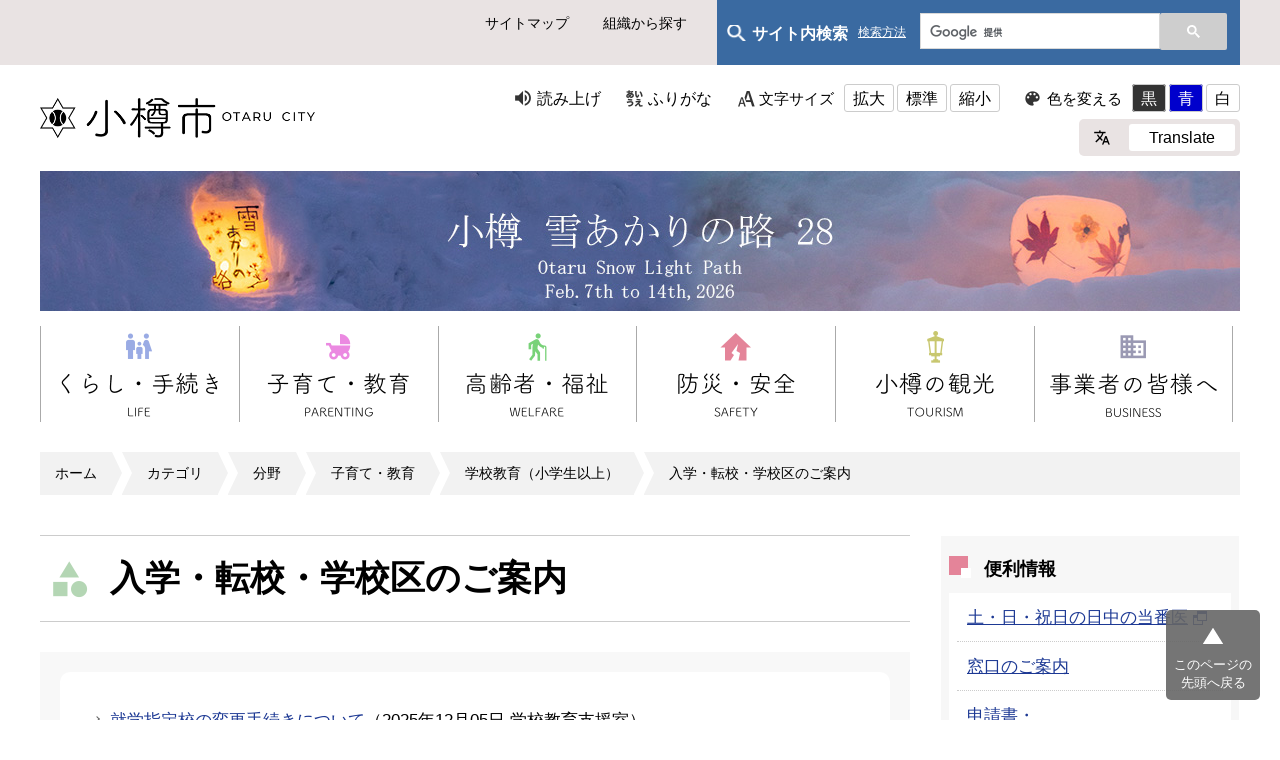

--- FILE ---
content_type: text/html
request_url: https://www.city.otaru.lg.jp/categories/bunya/kosodate/gakkokyoiku/nyugaku/
body_size: 4331
content:
<!DOCTYPE html>
<html lang="ja" prefix="og: http://ogp.me/ns#">
<head>
  <meta charset="UTF-8" />
  <meta http-equiv="X-UA-Compatible" content="IE=edge" />
  <title>入学・転校・学校区のご案内 | 小樽市</title>
  <meta name="viewport" content="width=device-width" />
<meta name="format-detection" content="telephone=no" />
<link rel="icon" href="/_themes/images/favicon.ico">
<link rel="stylesheet" href="/_themes/css/normalize.css" />
<link rel="stylesheet" href="/_themes/css/common.css" />
<link rel="stylesheet" href="/_themes/css/site-color/default.css" />
<link rel="alternate stylesheet" href="/_themes/css/colors/white.css" title="white" />
<link rel="alternate stylesheet" href="/_themes/css/colors/blue.css" title="blue" />
<link rel="alternate stylesheet" href="/_themes/css/colors/black.css" title="black" />
<link rel="stylesheet" href="/_themes/css/print.css" media="print" />

<link rel="stylesheet" href="/_themes/css/custom.css" />
<link rel="stylesheet" href="/_themes/css/style.css" />

<link rel="stylesheet" href="/_themes/css/page.css" />
<link rel="stylesheet" href="/_themes/css/responsive.css" />
<script src="/_themes/js/jquery.min.js"></script>
<script src="/_themes/js/jquery-migrate.min.js"></script>
<script src="/_themes/js/jquery.cookie.min.js"></script>
<script src="/_themes/js/navigation.js"></script>
<script src="/_themes/js/slick.min.js"></script>
<script src="/_themes/js/common.js"></script>
<!-- Global site tag (gtag.js) - Google Analytics -->
<script async src="https://www.googletagmanager.com/gtag/js?id=UA-162682706-1"></script>
<script>
  window.dataLayer = window.dataLayer || [];
  function gtag(){dataLayer.push(arguments);}
  gtag('js', new Date());

  gtag('config', 'UA-162682706-1');
</script>
<!-- Global site tag (gtag.js) - Google Analytics -->
<script async src="https://www.googletagmanager.com/gtag/js?id=G-KXXLP7MCRT"></script>
<script>
  window.dataLayer = window.dataLayer || [];
  function gtag(){dataLayer.push(arguments);}
  gtag('js', new Date());

  gtag('config', 'G-KXXLP7MCRT');
</script>
    
<link rel="stylesheet" media="screen" href="/_common/js/flatpickr/themes/light.min.css" />
<link rel="stylesheet" media="screen" href="/_common/js/flatpickr/themes/ja.css" />
<script src="/_common/js/flatpickr/flatpickr.min.js"></script>
<script src="/_common/js/flatpickr/l10n/ja.js"></script>
<script src="/_common/js/flatpickr/plugins/scrollPlugin.js"></script>
<script src="/_common/js/bowser.min.js"></script>

</head>
<body id="page-categories-bunya-kosodate-gakkokyoiku-nyugaku-index" class="dir-categories-bunya-kosodate-gakkokyoiku-nyugaku">
  <div id="container">

<nav id="site_nav">
  <div class="box">
    <ul>
      <li><a href="/sitemap.html">サイトマップ</a></li>
      <li><a href="/soshiki/">組織から探す</a></li>
    </ul>


    
    <div id="site_search">
      <div class="site_search-txt">
        <p>サイト内検索  <a href="/docs/2021030500023/" class="site_search-link">検索方法</a></p>
      </div>

      <div class="site_search-form">
        <script async src="https://cse.google.com/cse.js?cx=003184904190147713832:t2mv1kid9ee"></script>
        <div class="gcse-search"></div>
      </div>
    </div>

  </div>
</nav>

<header id="header">
  <div class="box">
    <div id="h1">
    <a href="/"><img src="/images/logo.png" alt="小樽市 OTARU CITY" width="275" height="40" class="wh_img"><img src="/images/logo_bk.png" alt="小樽市 OTARU CITY" width="275" height="40" class="bk_img"></a>
</div>
    <div id="nav_open" class="sp"><span></span></div>

<nav id="usability_btn">
  <ul id="usability_nav">
    <li id="usability_nav_read"><a href="#navigationTalk" id="navigationTalk">読み上げ</a><span id="navigationTalkPlayer"></span></li>
    <li id="usability_nav_kana"><a href="#navigationRuby" id="navigationRuby">ふりがな</a></li>
    <li id="usability_nav_size">
      文字サイズ
      <ul>
        <li><a href="#fontLarge" id="fontLarge" title="文字のサイズを大きくする">拡大</a></li>
        <li><a href="#fontMiddle" id="fontMiddle" title="標準の文字サイズに戻す">標準</a></li>
        <li><a href="#fontSmall" id="fontSmall" title="文字のサイズを小さくする">縮小</a></li>
      </ul>
    </li>
    <li id="usability_nav_color">
      色を変える
      <ul>
        <li><a href="#themeBlack" id="themeBlack" title="背景色を黒にする" class="black">黒</a></li>
        <li><a href="#themeBlue" id="themeBlue" title="背景色を青にする" class="black">青</a></li>
        <li><a href="#themeWhite" id="themeWhite" title="背景色を白にする" class="black">白</a></li>
      </ul>
    </li>
  </ul>
  <div id="usability_translate_rap">
    <div id="usability_translate">
      <ul>
        <li><a href="/docs/2020100100118/">Translate</a></li>
      </ul>

    </div>
  </div>


</nav>
  </div>
</header>

<div id="page_mv">
  <div class="box">
    <img src="/uploads/header20260120.jpg" alt="小樽雪あかりの路28">
  </div>
</div>

<nav id="global_nav">

    <div id="sp_search_rap" class="sp">
        <p>サイト内検索</p>
        <div id="sp_serarch_form">
<script async src="https://cse.google.com/cse.js?cx=003184904190147713832:t2mv1kid9ee"></script>
<div class="gcse-search"></div>
        </div>
      </div>

  <div class="box">
    <ul>
      <li><a href="/navi/kurashi/"><img src="/images/global_01.png" alt="くらし・手続き" width="167" class="wh_img"><img src="/images/global_01_bk.png" alt="くらし・手続き" width="167" class="bk_img"></a></li>
      <li><a href="/navi/kosodate/"><img src="/images/global_02.png" alt="子育て・教育" width="167" class="wh_img"><img src="/images/global_02_bk.png" alt="子育て・教育" width="167" class="bk_img"></a></li>
      <li><a href="/navi/koureifukusi/"><img src="/images/global_03.png" alt="高齢者・福祉" width="167" class="wh_img"><img src="/images/global_03_bk.png" alt="高齢者・福祉" width="167" class="bk_img"></a></li>
      <li><a href="/navi/bosai_anzen/"><img src="/images/global_04.png" alt="防災・安全" width="167" class="wh_img"><img src="/images/global_04_bk.png" alt="防災・安全" width="167" class="bk_img"></a></li>
      <li><a href="/navi/kanko/"><img src="/images/global_05.png" alt="小樽の観光" width="167" class="wh_img"><img src="/images/global_05_bk.png" alt="小樽の観光" width="167" class="bk_img"></a></li>
      <li><a href="/navi/jigyosha/"><img src="/images/global_06.png" alt="事業者の皆様へ" width="167" class="wh_img"><img src="/images/global_06_bk.png" alt="事業者の皆様へ" width="167" class="bk_img"></a></li>
    </ul>
  </div>
</nav>

<div class="box">
<div id="breadCrumbs" class="piece">
<div class="pieceContainer">
<div class="pieceBody"><ol><li><a href="/">ホーム</a></li><li><a href="/categories/">カテゴリ</a></li><li><a href="/categories/bunya/">分野</a></li><li><a href="/categories/bunya/kosodate/">子育て・教育</a></li><li><a href="/categories/bunya/kosodate/gakkokyoiku/">学校教育（小学生以上）</a></li><li><a href="/categories/bunya/kosodate/gakkokyoiku/nyugaku/">入学・転校・学校区のご案内</a></li></ol>
</div>
</div>
<!-- end .piece --></div>

</div>

<div id="content">
<div class="box">

<div id="main_cnt" class="category_cnt icon_cnt">
<div id="pageTitle" class="piece">
<div class="pieceContainer">
<div class="pieceBody"><h1>入学・転校・学校区のご案内</h1>
</div>
</div>
<!-- end .piece --></div>


<div class="contentGpCategory contentGpCategoryCategory"><section class="docs_3">
  
  <ul>
    <li>
      <span class="title_link"><a href="/docs/2020110600530/">就学指定校の変更手続きについて</a></span>（<span class="update_date">2025年12月05日</span> <span class="group">学校教育支援室</span>）
</li>    <li>
      <span class="title_link"><a href="/docs/2024111500042/">入学予定者の入学通知書について</a></span>（<span class="update_date">2025年11月04日</span> <span class="group">学校教育支援室</span>）
</li>    <li>
      <span class="title_link"><a href="/docs/2020111000926/">就学時健康診断のお知らせ</a></span>（<span class="update_date">2025年09月22日</span> <span class="group">学校教育支援室</span>）
</li>    <li>
      <span class="title_link"><a href="/docs/2020110600523/">校区（小・中学校）のご案内（地図検索）</a></span>（<span class="update_date">2022年10月13日</span> <span class="group">学校教育支援室</span>）
</li>    <li>
      <span class="title_link"><a href="/docs/2020110600547/">菁園中学校における指定校変更の制限解除について</a></span>（<span class="update_date">2022年01月24日</span> <span class="group">学校教育支援室</span>）
</li>    <li>
      <span class="title_link"><a href="/docs/2020110600516/">校区（小・中学校）のご案内（住所検索）</a></span>（<span class="update_date">2021年08月13日</span> <span class="group">学校教育支援室</span>）
</li>    <li>
      <span class="title_link"><a href="/docs/2020110600554/">小・中学校の転校手続きについて</a></span>（<span class="update_date">2021年06月18日</span> <span class="group">学校教育支援室</span>）
</li></ul>
  
</section>

</div>
</div><!-- /#main_cnt -->

<div id="side_cnt">

<div id="usefulNavi" class="piece">
<div class="pieceHeader"><h2>便利情報</h2></div>
<div class="pieceContainer">
<div class="pieceBody">
<ul>
<li class="bosai"><a href="http://www.otmed.or.jp/touban001/">土・日・祝日の日中の当番医</a></li>
<li class="shinryo"><a href="/categories/kubun/madoguti/">窓口のご案内</a></li>
<li class="download"><a href="/categories/kubun/download/">申請書・<br />届出書ダウンロード</a></li>
<li class="koho"><a href="/categories/bunya/koho/">広報・広聴</a></li>
<li class="faq"><a href="/faq/">よくある質問</a></li>
</ul>
</div>
</div>
</div>
<div id="lifeeventList" class="piece">
<div class="pieceContainer">
<div class="pieceHeader"><h2>くらしのインデックス</h2></div>
<div class="pieceBody"><div class="level1">
  <section class="category ninshin">
    <h3><a href="/categories/lifeevent/ninshin/">妊娠・出産</a></h3>

  </section>
  <section class="category kosodate cycle">
    <h3><a href="/categories/lifeevent/kosodate/">子育て情報</a></h3>

  </section>
  <section class="category kekkon">
    <h3><a href="/categories/lifeevent/kekkon/">結婚・離婚</a></h3>

  </section>
  <section class="category hikkoshi cycle">
    <h3><a href="/categories/lifeevent/hikkoshi/">引っ越し</a></h3>

  </section>
  <section class="category gomi">
    <h3><a href="/categories/lifeevent/gomi/">ごみ</a></h3>

  </section>
  <section class="category sigoto cycle">
    <h3><a href="/categories/lifeevent/sigoto/">仕事・就職</a></h3>

  </section>
  <section class="category okuyami">
    <h3><a href="/categories/lifeevent/okuyami/">おくやみ</a></h3>

  </section>
  <section class="category hoken cycle">
    <h3><a href="/categories/lifeevent/hoken/">国民健康保険</a></h3>

  </section>
  <section class="category nenkin">
    <h3><a href="/categories/lifeevent/nenkin/">国民年金</a></h3>

  </section>
  <section class="category zei cycle">
    <h3><a href="/categories/lifeevent/zei/">税金</a></h3>

  </section>
  <section class="category okomari">
    <h3><a href="/categories/lifeevent/okomari/">お困りの時は</a></h3>

  </section>
  <section class="category kyuhukin cycle">
    <h3><a href="/categories/lifeevent/kyuhukin/">給付金</a></h3>

  </section>
</div>
</div>
</div>
<!-- end .piece --></div>

</div><!-- /#side_cnt -->

</div><!-- /.box -->
</div><!-- /#content -->

<div id="cnt_end_area">
<div class="box">
<div id="top_back">
  <a href="#top">このページの上に戻る</a>
</div>
</div>
</div><!-- /#cnt_end_area -->

<footer id="footer">

<nav id="foot_nav">
<div class="box">
<div class="foot_nav_box">
<h4>小樽市について</h4>
<ul>
<li><a href="/categories/bunya/mayor/">市長のページ</a></li>
<li><a href="/docs/2020120700879/">小樽市のプロフィル</a></li>
<li><a href="/categories/bunya/gikai/">市議会</a></li>
<li><a href="/categories/bunya/keikaku/">計画・構想</a></li>
<li><a href="/categories/bunya/about/ijyu/">移住を応援します</a></li>
<li><a href="/categories/bunya/zei/furusato/">ふるさと納税</a></li>
<li><a href="/navi/shisei/">市政情報</a></li>
<li><a href="/categories/bunya/shisetsu/">施設案内</a></li>
<li><a href="/categories/kubun/opendata/">オープンデータ</a></li>
<li><a href="/categories/bunya/about/100thanniv/">小樽市制100周年</a></li>
</ul>
</div>

<div class="foot_nav_box">
<h4>便利情報ナビ</h4>
<ul>
<li><a href="http://www.otmed.or.jp/touban001/">土・日・祝日の日中の当番医 </a></li>
<li><a href="/categories/kubun/madoguti/">窓口のご案内</a></li>
<li><a href="/categories/kubun/download/">申請書・届出書ダウンロード</a></li>
<li><a href="/categories/bunya/koho/">広報・広聴</a></li>
<li><a href="/faq/">よくある質問</a></li>
</ul>
</div>

<div class="foot_nav_box">
<h4>くらしのインデックス</h4>
<ul>
<li><a href="/categories/lifeevent/ninshin/">妊娠・出産</a></li>
<li><a href="/categories/lifeevent/kosodate/">子育て情報</a></li>
<li><a href="/categories/lifeevent/kekkon/">結婚・離婚</a></li>
<li><a href="/categories/lifeevent/hikkoshi/">引越し</a></li>
<li><a href="/categories/lifeevent/gomi/">ごみ</a></li>
<li><a href="/categories/lifeevent/sigoto/">仕事・就職</a></li>
<li><a href="/categories/lifeevent/okuyami/">おくやみ</a></li>
<li><a href="/categories/lifeevent/hoken/">国民健康保険</a></li>
<li><a href="/categories/lifeevent/nenkin/">国民年金</a></li>
<li><a href="/categories/lifeevent/zei/">税金</a></li>
<li><a href="/categories/lifeevent/okomari/">お困りの時は</a></li>
</ul>
</div>

<div class="foot_nav_box">
<h4>このサイトについて</h4>
<ul>
<li><a href="/docs/2020110800053/">個人情報の取り扱いについて</a></li>
<li><a href="/docs/2020110800022/">著作権・リンク等</a></li>
<li><a href="/docs/2020110800077/">小樽市ホームページの利用方法</a></li>
<li><a href="/docs/2021030500023/">サイト内検索について</a></li>
<li><a href="/docs/2021022600106/">RSS、Atom配信について</a></li>
<li><a href="/docs/2020093000204/">ウェブアクセシビリティ</a></li>
<li><a href="/contact/goiken_otoiawase/">ご意見・お問合せをお寄せください</a></li>
<li><a href="/docs/2020100100132/">お問い合わせ一覧</a></li>
<li><a href="/docs/2020100100118/">Translate（翻訳）</a></li>
</ul>
</div>
</div>
</nav>

<section id="foot_body">
<div id="foot_body_txt">
  <h5><img src="/images/foot_logo.png" alt="小樽市役所" width="194" class="wh_img"><img src="/images/foot_logo_bk.png" alt="小樽市役所" width="194" class="bk_img"></h5>
  <p>〒047-8660 小樽市花園2丁目12番1号<br>電話(代表)：0134-32-4111<span>※本庁などの窓口業務時間は9時から17時20分までです。</span></p>
  </div>

<ul id="foot_sns">

<li><a href="https://www.facebook.com/otarucity" target="_blank">
<img src="/images/btn_facebook.png" alt="facebook" class="wh_img">
<img src="/_themes/images/btn_facebook_wh.png" alt="facebook" class="bk_img">
</a></li>

<li><a href="https://twitter.com/OtaruCity" target="_blank">
<img src="/images/btn_twitter.png" alt="Twitter" class="wh_img">
<img src="/_themes/images/btn_twitter_wh.png" alt="Twitter" class="bk_img">
</a></li>

<li><a href="https://www.instagram.com/otaru_kurasi/" target="_blank">
<img src="/images/btn_instagram.png" alt="Instagram" class="wh_img">
<img src="/_themes/images/btn_instagram_wh.png" alt="Instagram" class="bk_img">
</a></li>

<li><a href="https://page.line.me/otarucity" target="_blank">
<img src="/images/square-default.png" alt="LINE" class="wh_img">
<img src="/_themes/images/square-default_wh.png" alt="LINE" class="bk_img">
</a></li>

</ul>

<div id="copyright">&copy; 2009 Otaru City.</div>

</section>

</footer>

<div id="pageTop">
<a href="#top">このページの<br />先頭へ戻る</a>
</div>

</div>
<script type="text/javascript" src="/_Incapsula_Resource?SWJIYLWA=719d34d31c8e3a6e6fffd425f7e032f3&ns=2&cb=2060817883" async></script></body>
</html>


--- FILE ---
content_type: text/css
request_url: https://www.city.otaru.lg.jp/_themes/css/colors/blue.css
body_size: 86
content:
*, *::before, *::after {
  background-color: #00c !important;
  border-color: #fff !important;
  color: #fff !important;
}
#wrapper .pieceHeader,
.articleHeader {
  border: 1px solid #fff;
}
#pageTitle h1 {
  background-image: linear-gradient(to bottom, #00c, #00c) !important;
}
.dot-class > li > button {
  background-color: #b3b3b3 !important;
}
.dot-class > li.slick-active > button {
  background-color: #fff !important;
}
#slide-controll > #startBtn {
  background: url("../../images/ic-play.png") no-repeat 8px center, linear-gradient(to bottom, #00c, #00c) !important;
}
#slide-controll > #stopBtn {
  padding: 3px 0 2px 20px;
  background: url("../../images/ic-stop.png") no-repeat 8px center, linear-gradient(to bottom, #00c, #00c) !important;
}
#wrapper div[id^="soshiki"] .pieceHeader  {
  border: none;
}
#simple_tabs li,
#simple_tabs li.current {
  background: none;
}

--- FILE ---
content_type: text/css
request_url: https://www.city.otaru.lg.jp/_themes/css/print.css
body_size: 182
content:
@charset "UTF-8";

body {
  width: 1200px !important;
  margin: 0 auto;
  background-color: #fff !important;
  position: static !important;
}

/* Headings */
h1, h2, h3, h4, h5, h6 {
  page-break-after: avoid;
  border: 1px solid #fff;
}
p, h2, h3 {
  orphans: 3;
  widows: 3;
}

/* Don't show links that are fragment identifiers, or use the `javascript:` pseudo protocol .. taken from html5boilerplate */
a[href^="#"]::after, a[href^="javascript:"]::after {
  content: "";
}

/* Table */
thead {
  display: table-header-group;
}
img, tr {
  page-break-inside: avoid;
} 

/* Hide various parts from the site */
#cmsPreviewMark, #accessibilityTool, #pageTop {
  display: none;
}
